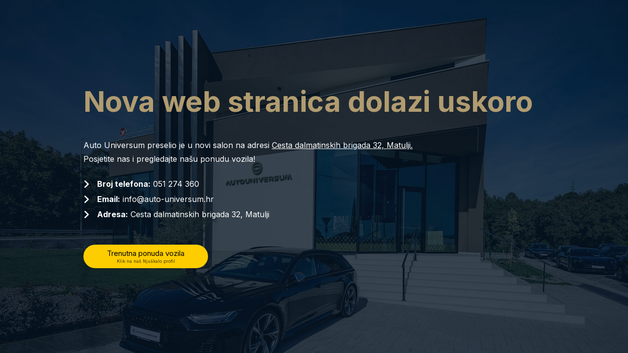

--- FILE ---
content_type: text/html; charset=UTF-8
request_url: https://auto-universum.hr/make/opel/
body_size: 1998
content:
<!DOCTYPE html>
<html class="sp-html 
			sp-seedprod sp-h-full" lang="hr">
<head>
							

		


<!-- Open Graph -->
<meta property="og:url" content="https://auto-universum.hr/make/opel/" />
<meta property="og:type" content="website" />
						
<!-- Twitter Card -->
<meta name="twitter:card" content="summary" />
						
			<meta charset="UTF-8">
<meta name="viewport" content="width=device-width, initial-scale=1.0">
<!-- Default CSS -->
<link rel='stylesheet' id='seedprod-css-css'  href='https://auto-universum.hr/wp-content/plugins/coming-soon/public/css/tailwind.min.css?ver=6.19.3' type='text/css' media='all' /> <link rel='stylesheet' id='seedprod-fontawesome-css'  href='https://auto-universum.hr/wp-content/plugins/coming-soon/public/fontawesome/css/all.min.css?ver=6.19.3' type='text/css' media='all' /> 
	
	
	
	
	
	

	
	<!-- Google Font -->
<link rel="stylesheet" href="https://fonts.googleapis.com/css?family=Inter:400,700&#038;display=swap"> 

	
<!-- Global Styles -->
<style>
	#sp-page{color:#FFFFFF} #sp-page .sp-header-tag-h1,#sp-page .sp-header-tag-h2,#sp-page .sp-header-tag-h3,#sp-page .sp-header-tag-h4,#sp-page .sp-header-tag-h5,#sp-page .sp-header-tag-h6{color:#B19C70}#sp-page h1,#sp-page h2,#sp-page h3,#sp-page h4,#sp-page h5,#sp-page h6{color:#B19C70; font-family:'Inter';font-weight:700;font-style:normal} #sp-page a{color:#FBD00F} #sp-page a:hover{color:#d3ae04}#sp-page .btn{background-color:#FBD00F}body{background-color:#FFFFFF !important; background-image:linear-gradient(0deg, rgba(0,0,0,0.25), rgba(0,0,0,0.25)),url('https://auto-universum.hr/wp-content/uploads/2025/10/B2025-10-11-AUTO-UNIVERSUM-25.jpg');}
	
	
	@media only screen and (max-width: 480px) {
					 .sp-headline-block-wxi918kaufaj,   #sp-wxi918kaufaj,   #wxi918kaufaj {font-size:45px !important;text-align:center !important;} .sp-text-wrapper-to9pc086it6g,   #sp-to9pc086it6g,   #to9pc086it6g {text-align:left !important;} .sp-bulletlist-block-bz8yoxok8c8,   #sp-bz8yoxok8c8 {justify-content:flex-start !important;} #sp-bz8yoxok8c8 .sp-bullet-list-item-bz8yoxok8c8-0 {padding:0px 0px 10px 0px  !important;} #sp-bz8yoxok8c8 .sp-bullet-list-item-bz8yoxok8c8-1 {padding:0px 0px 10px 0px  !important;} #sp-button-parent-elgokm {text-align:center !important;}		
			}

	@media only screen and (min-width: 481px) and (max-width: 1024px) {
					 .sp-headline-block-wxi918kaufaj,   #sp-wxi918kaufaj,   #wxi918kaufaj {text-align:center !important;} .sp-text-wrapper-to9pc086it6g,   #sp-to9pc086it6g,   #to9pc086it6g {text-align:left !important;} .sp-bulletlist-block-bz8yoxok8c8,   #sp-bz8yoxok8c8 {justify-content:flex-start !important;} #sp-bz8yoxok8c8 .sp-bullet-list-item-bz8yoxok8c8-0 {padding:0px 0px 10px 0px  !important;} #sp-bz8yoxok8c8 .sp-bullet-list-item-bz8yoxok8c8-1 {padding:0px 0px 10px 0px  !important;} #sp-button-parent-elgokm {text-align:center !important;}		
			}

	@media only screen and (min-width: 1024px) {
			}

	

	</style>

<!-- JS -->
<script>
</script>
	
	
	
		<script src="https://auto-universum.hr/wp-content/plugins/coming-soon/public/js/sp-scripts.min.js" defer></script> 		
	
	
	
	


	<script src="https://auto-universum.hr/wp-includes/js/jquery/jquery.min.js"></script>
	</head>
<body data-rsssl=1 class="spBgcoverscroll sp-h-full sp-antialiased sp-bg-slideshow">
	
			<div id="sp-page" class="spBgcoverscroll sp-content-4" style="background-color: rgb(255, 255, 255); background-image: linear-gradient(0deg, rgba(0, 0, 0, 0.25), rgba(0, 0, 0, 0.25)), url('https://auto-universum.hr/wp-content/uploads/2025/10/B2025-10-11-AUTO-UNIVERSUM-25.jpg') !important; font-family: Inter, sans-serif; font-weight: 400;"><section id="sp-ckzdoppede1"      class="sp-el-section  spBgcover" style="width: 100%; max-width: 100%; padding: 10px;"><div id="sp-rahpdx4qbt4v"      class="sp-el-row sp-w-full  sp-m-auto spBgcover sm:sp-flex sp-justify-between" style="padding: 10px; width: auto; max-width: 1000px;"><div id="sp-nlys3wrlqsuq"      class="sp-el-col  spBgcover sp-w-full" style="width: calc(100% + 0px);"><span href="" target="" rel="" class="sp-header-block-link" style="text-decoration: none;"><h1 id="sp-wxi918kaufaj"      class="sp-css-target sp-el-block sp-headline-block-wxi918kaufaj sp-type-header" style="font-size: 58px; text-align: left; margin: 0px 0px 20px;">Nova web stranica dolazi uskoro</h1></span><div id="sp-to9pc086it6g"      class="sp-css-target sp-text-wrapper sp-el-block sp-text-wrapper-to9pc086it6g" style="line-height: 1.8; margin: 0px 0px 5px; text-align: left;"><p>Auto Universum preselio je u novi salon na adresi <span style="text-decoration: underline;"><span style="color: #ffffff;"><a style="color: #ffffff; text-decoration: underline;" tabindex="0" href="https://www.google.com/maps/place//data=!4m2!3m1!1s0x4764a621e5963d29:0x6febd27b79678416?sa=X&amp;ved=1t:8290&amp;ictx=111" data-url="/maps/place//data=!4m2!3m1!1s0x4764a621e5963d29:0x6febd27b79678416?sa=X&amp;ved=2ahUKEwivwqzBtrqQAxXKUFUIHUhhPdYQ4kB6BAgJEAA">Cesta dalmatinskih brigada 32, Matulji.</a></span></span></p>
<p>Posjetite nas i pregledajte našu ponudu vozila!</p></div><div id="sp-bz8yoxok8c8"      class="sp-flex sp-css-target sp-el-block sp-bulletlist-block-template-0 sp-justify-start sp-bulletlist-block-bz8yoxok8c8" style="margin: 0px;"><ul class="sp-bulletlist-wrapper"><li   class="sp-flex sp-items-center sp-bullet-list-item-bz8yoxok8c8-0 sp-justify-start" style="padding: 0px 0px 7px;"><span class="sp-icon-wrapper sp-mr-4"><i class="fa-fw fa-lg fas fa-angle-right" style="width: 32px; line-height: 32px;"></i></span><span><strong>Broj telefona:</strong> 051 274 360</span></li><li   class="sp-flex sp-items-center sp-bullet-list-item-bz8yoxok8c8-1 sp-justify-start" style="padding: 0px 0px 7px;"><span class="sp-icon-wrapper sp-mr-4"><i class="fa-fw fa-lg fas fa-angle-right" style="width: 32px; line-height: 32px;"></i></span><span><strong>Email:</strong> info@auto-universum.hr</span></li><li   class="sp-flex sp-items-center sp-bullet-list-item-bz8yoxok8c8-2 sp-justify-start"><span class="sp-icon-wrapper sp-mr-4"><i class="fa-fw fa-lg fas fa-angle-right" style="width: 32px; line-height: 32px;"></i></span><span><strong>Adresa:</strong> Cesta dalmatinskih brigada 32, Matulji</span></li></ul></div><div id="sp-button-parent-elgokm"   class="sp-button-wrapper sp-el-block" style="margin: 30px 0px 0px; text-align: left;"><a href="https://www.njuskalo.hr/trgovina/autouniversum" id="sp-elgokm"      target="" rel="noopener" class="sp-button sp-css-target sp-text-center sp-inline-block sp-leading-none sp-button-elgokm" style="font-size: 15px; background: rgb(253, 205, 0); color: rgb(0, 0, 0); width: auto; padding: 10px 48px; border-radius: 25px;"><span id="elgokm" class="mce-content-body html4-captions"   style="position: relative;">Trenutna ponuda vozila</span><span><span id="sp-button-sub-text-elgokm"   class="sp-block sp-mt-1 sp-opacity-75 mce-content-body html4-captions"   style="font-size: 9px; line-height: 1; position: relative;">Klik na naš Njuškalo profil</span></span></a></div></div></div></section></div>


<div class="tv">
	<div class="screen mute" id="tv"></div>
</div>

	
<script>
	var sp_is_mobile = false;	
</script>

		</body>

</html>

	